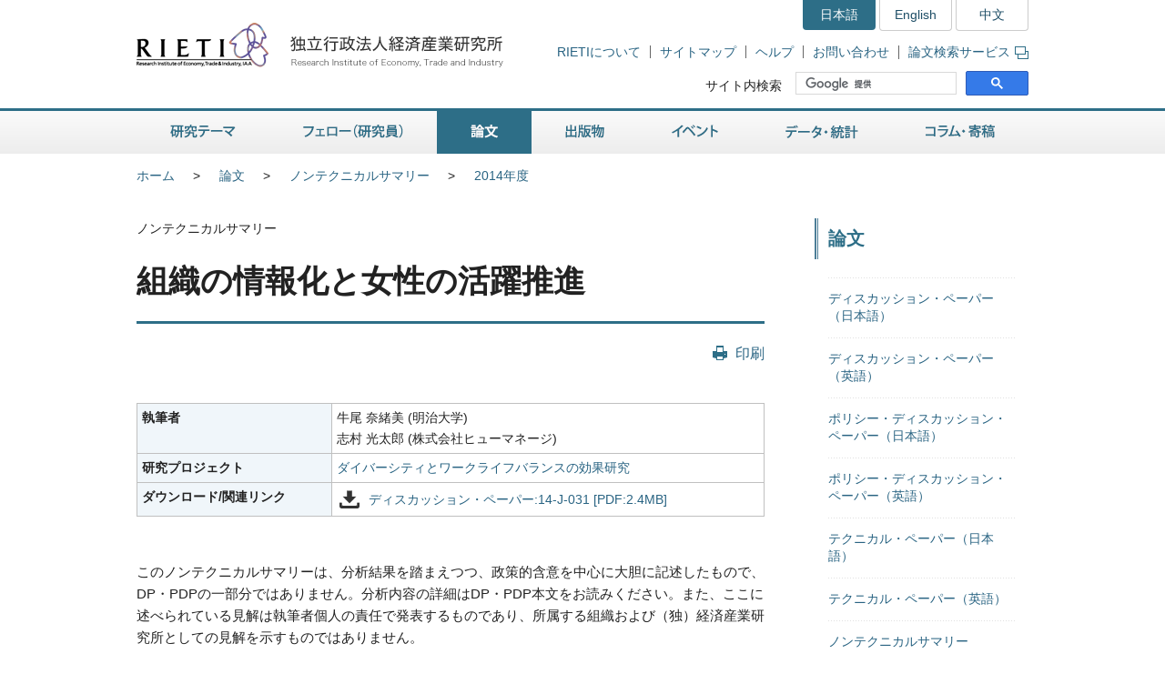

--- FILE ---
content_type: text/html
request_url: https://www.rieti.go.jp/jp/publications/nts/14j031.html
body_size: 8789
content:
<!DOCTYPE html>
<html lang="ja">
<head>
<meta charset="UTF-8">
<meta http-equiv="X-UA-Compatible" content="IE=Edge">
<meta name="viewport" content="width=device-width, initial-scale=1">
<title>RIETI - 組織の情報化と女性の活躍推進</title>
<meta name="description" content="経済産業研究所（RIETI）">
<meta name="keywords" content="牛尾 奈緒美,志村 光太郎,論文,ディスカッション・ペーパー,ノンテクニカルサマリー,RIETI,経済産業研究所">
<link rel="shortcut icon" href="/favicon.ico">
<!-- CSS -->
<link rel="stylesheet" href="/jp/common/css/normalize.css">
<link rel="stylesheet" href="/jp/common/css/style.css">
<link rel="stylesheet" href="/jp/common/css/print.css" media="print">
<link rel="stylesheet" href="/jp/common/css/highslide.css">
<!-- JS -->
<script src="/jp/common/js/jquery-3.7.1.min.js"></script>
<script src="/jp/common/js/jquery-accessibleMegaMenu.js"></script>
<script src="/jp/common/js/script.js"></script>
<script src="/jp/common/js/highslide.js"></script>
<script type="text/javascript" src="/jp/common/js/MathJax-2.7.9/MathJax.js?config=TeX-AMS-MML_HTMLorMML"></script>
<link rel="alternate" type="application/rss+xml" title="RSS" href="/jp/rss/index.rdf">

<!-- Google Tag Manager -->
<script>(function(w,d,s,l,i){w[l]=w[l]||[];w[l].push({'gtm.start':
new Date().getTime(),event:'gtm.js'});var f=d.getElementsByTagName(s)[0],
j=d.createElement(s),dl=l!='dataLayer'?'&l='+l:'';j.async=true;j.src=
'https://www.googletagmanager.com/gtm.js?id='+i+dl;f.parentNode.insertBefore(j,f);
})(window,document,'script','dataLayer','GTM-TKGHHPN');</script>
<!-- End Google Tag Manager -->


</head>

        <body>

<!-- Google Tag Manager (noscript) -->
<noscript><iframe src="https://www.googletagmanager.com/ns.html?id=GTM-TKGHHPN"
height="0" width="0" style="display:none;visibility:hidden" title="Google Tag Manager (noscript)"></iframe></noscript>
<!-- End Google Tag Manager (noscript) -->

<div id="pageTop" class="wrapper">
<noscript><p class="jsAlrt">このサイトではJavascript機能をOnにしてご利用ください。</p></noscript>
<div id="blockskip"><a href="#contents">ページの本文へ</a></div>

<!-- HEADER ================================================ -->
<header role="banner">
	<span class="logo">
		<a href="/jp/">
			<img src="/jp/common/img/head-rieti-logo.png" alt="RIETI 独立行政法人経済産業研究所（RIETI Research Institute of Economy, Trade and Industry）" width="430" height="50" class="pc">
			<img src="/jp/common/img/sp-head-rieti-logo.png" alt="RIETI 独立行政法人経済産業研究所（RIETI Research Institute of Economy, Trade and Industry）" width="363" height="122"  class="sp">
		</a>
	</span>
<!-- ヘッダーメニュー -->
<div class="headMenu">
		<ul class="language">
			<li class="current">日本語</li>
			<li lang="en"><a href="/en/">English</a></li>
			<li lang="zh-cn"><a href="/cn/">中文</a></li>
		</ul>
		<ul class="headNav">
			<li><a href="/jp/about/">RIETIについて</a></li>
			<li><a href="/jp/site_map.html">サイトマップ</a></li>
			<li><a href="/jp/faq.html">ヘルプ</a></li>
			<li><a href="/jp/press/contact_rieti.html">お問い合わせ</a></li>
			<li><a href="https://s-opac.net/Opac/search.htm?s=M91f2cGreDGeL-EzzaViKuU1jNd" target="_blank">論文検索サービス<img src="/jp/common/img/icon-popup01.png" alt="新規ウィンドウが開きます" width="15" height="14" class="popup"></a></li>
		</ul>
		<dl class="search">
			<dt><label for="gsc-i-id1">サイト内検索</label></dt>
			<dd>
				<!-- Google Custom Search -->
				<script>
					(function() {
						var cx = '014259133438968854769:gz7tw9c6gcc';
						var gcse = document.createElement('script');
						gcse.type = 'text/javascript';
						gcse.async = true;
						gcse.src = 'https://cse.google.com/cse.js?cx=' + cx;
						var s = document.getElementsByTagName('script')[0];
						s.parentNode.insertBefore(gcse, s);
					})();
				</script>
				<gcse:searchbox-only></gcse:searchbox-only>
				<!-- /Google Custom Search -->
			</dd>
		</dl>
	</div>
	<a href="/jp/search.html" class="btnSearch sp"><img src="/jp/common/img/sp-icon-search.png" alt="検索"></a>
	<span class="btnMenu sp">メニュー</span>

</header>

<!-- GNAV ==================================================== -->
<nav class="gNav" role="navigation">
    <!-- グローバルナビゲーション -->
    <ul class="nav-menu pc">
		<li class="nav-item projects">
			<a href="/jp/projects/">研究テーマ</a>
			<div class="sub-nav">
				<ul class="sub-nav-group">
					<li><a href="/jp/projects/program_2024/">プログラム (2024-2028年度)</a></li>
					<li><a href="/jp/projects/program_2020/">プログラム (2020-2023年度)</a></li>
					<li><a href="/jp/projects/program_2016/">プログラム (2016-2019年度)</a></li>
					<li><a href="/jp/projects/program/">プログラム (2011-2015年度)</a></li>
					<li><a href="/jp/projects/prd/top.html">政策研究領域 (2006-2010年度)</a></li>
					<li><a href="/jp/projects/mct.html">主要政策研究課題 (2003-2005年度)</a></li>
					<li><a href="/jp/projects/meti_index.html">経済産業省共同プロジェクト</a></li>
					<li><a href="/jp/projects/project-contents.html">プロジェクトコンテンツ</a></li>
					<li><a href="/jp/projects/research_activity/">調査</a></li>
				</ul>
			</div>
		</li>
		<li class="nav-item fellows">
			<a href="/jp/fellows/">フェロー（研究員）</a>
			<div class="sub-nav">
				<ul class="sub-nav-group">
					<li><a href="/jp/fellows/title_index.html">肩書き別一覧</a></li>
				  <li><a href="/jp/fellows/abc_index.html">アルファベット順</a></li>
				  <li><a href="/jp/fellows/past_index.html">過去の在籍者</a></li>
				  <li><a href="/jp/fellows/activities.html">フェローの活動</a></li>
				</ul>
			</div>
		</li>
		<li class="nav-item data">
			<a href="/jp/data/">論文</a>
			<div class="sub-nav">
				<ul class="sub-nav-group">
					<li><a href="/jp/publications/act_dp.html">ディスカッション・ペーパー（日本語）</a></li>
					<li><a href="/jp/publications/act_dp_en.html">ディスカッション・ペーパー（英語）</a></li>
					<li><a href="/jp/publications/act_pdp.html">ポリシー・ディスカッション・ペーパー（日本語）</a></li>
					<li><a href="/jp/publications/act_pdp_en.html">ポリシー・ディスカッション・ペーパー（英語）</a></li>
					<li><a href="/jp/publications/act_tp.html">テクニカル・ペーパー（日本語）</a></li>
					<li><a href="/jp/publications/act_tp_en.html">テクニカル・ペーパー（英語）</a></li>
					<li><a href="/jp/publications/nts/">ノンテクニカルサマリー</a></li>
					<li><a href="/jp/publications/published/">英文査読付学術誌等掲載リスト</a></li>
					<li><a href="/jp/publications/act_rd.html">Research Digest</a></li>
					<li><a href="/jp/publications/act_pap.html">政策分析論文</a></li>
					<li><a href="/jp/publications/act_rr.html">調査レポート</a></li>
					<li><a href="https://s-opac.net/Opac/search.htm?s=M91f2cGreDGeL-EzzaViKuU1jNd" target="_blank">論文検索サービス<img src="/jp/common/img/icon-popup01.png" alt="新規ウィンドウが開きます" width="15" height="14" class="popup"></a></li>
				</ul>
			</div>
		</li>
		<li class="nav-item publications">
			<a href="/jp/publications/">出版物</a>
			<div class="sub-nav">
				<ul class="sub-nav-group">
					<li><a href="/jp/publications/act_rb.html">RIETIブックス（日本語）</a></li>
					<li><a href="/jp/publications/act_rb_en.html">RIETIブックス（英語）</a></li>
					<li><a href="/jp/publications/hjtip/">通商産業政策史</a></li>
					<li><a href="/jp/publications/archives.html">著者からひとこと</a></li>
					<li><a href="/jp/publications/ebook/">RIETI電子書籍</a></li>
					<li><a href="/jp/about/pr/">年次報告書・広報誌（RIETI Highlight）</a></li>
					<li><a href="/jp/publications/act_bk.html">その他出版物（日本語）</a></li>
					<li><a href="/jp/publications/act_bk_en.html">その他出版物（英語）</a></li>
				</ul>
			</div>
		</li>
		<li class="nav-item events">
			<a href="/jp/events/">イベント</a>
			<div class="sub-nav">
				<ul class="sub-nav-group">
					<li><a href="/jp/events/symposium.html">シンポジウム</a></li>
					<li><a href="/jp/events/workshop.html">ワークショップ</a></li>
					<li><a href="/jp/events/bbl/">BBLセミナー</a></li>
					<li><a href="/jp/events/archived_seminar.html">終了したセミナーシリーズ</a></li>
				</ul>
			</div>
		</li>
		<li class="nav-item database">
			<a href="/jp/database/">データ・統計</a>
			<div class="sub-nav">
				<ul class="sub-nav-group">
					<li><a href="/jp/database/jip.html">JIPデータベース</a></li>
					<li><a href="/jp/database/r-jip.html">R-JIPデータベース</a></li>
					<li><a href="/jp/database/cip.html">CIPデータベース</a></li>
					<li><a href="/jp/database/jlcp.html">JLCPデータベース</a></li>
					<li><a href="/jp/database/policyuncertainty/index.html">日本の政策不確実性指数</a></li>
					<li><a href="/users/eeri/">産業別名目・実質実効為替レート</a></li>
					<li><a href="/users/amu/">AMU and AMU Deviation Indicators</a></li>
					<li><a href="/jp/projects/jstar/">JSTAR（くらしと健康の調査）</a></li>
					<li><a href="/jp/projects/rieti-tid/">RIETI-TID</a></li>
					<li><a href="/jp/database/d01.html">長期接続産業連関データベース</a></li>
					<li><a href="/jp/database/d02.html">マイクロデータ計量分析プロジェクト</a></li>
					<li><a href="/jp/database/fdi.html">海外直接投資データベース</a></li>
					<li><a href="/jp/database/d03.html">ICPAプロジェクト</a></li>
					<li><a href="/jp/database/d06.html">リンク集</a></li>
				</ul>
			</div>
		</li>
		<li class="nav-item papers">
			<a href="/jp/papers/">コラム・寄稿</a>
			<div class="sub-nav">
				<ul class="sub-nav-group">
					<li><a href="/jp/columns/">コラム</a></li>
					<li><a href="/jp/special/special_report/">Special Report</a></li>
					<li><a href="/jp/special/ebpm_report/">EBPM Report</a></li>
					<li><a href="/jp/special/af/">フェローに聞く</a></li>
					<li><a href="/jp/papers/fellow-contents.html">フェローの連載</a></li>
					<li><a href="/jp/special/p_a_w/">世界の視点から</a></li>
					<li><a href="/jp/columns/special.html">特別コラム</a></li>
					<li><a href="/jp/papers/contribution/">新聞・雑誌等への寄稿</a></li>
					<li><a href="/jp/special/other-contents.html">特別企画</a></li>
					<li><a href="/jp/papers/journal/">経済産業ジャーナル</a></li>
				</ul>
			</div>
		</li>
	</ul>
	<div class="sp-gNav">
		<ul class="nav-menu">
			<li><a href="/jp/projects/">研究テーマ</a></li>
			<li><a href="/jp/fellows/">フェロー（研究員）</a></li>
			<li><a href="/jp/data/">論文</a></li>
			<li><a href="/jp/publications/">出版物</a></li>
			<li><a href="/jp/events/">イベント</a></li>
			<li><a href="/jp/database/">データ・統計</a></li>
			<li><a href="/jp/papers/">コラム・寄稿</a></li>
		</ul>
		<ul class="sp-headNav">
			<li><a href="/jp/site_map.html">サイトマップ</a></li>
			<li><a href="/jp/faq.html">ヘルプ</a></li>
			<li><a href="/jp/press/contact_rieti.html">お問い合せ</a></li>
		</ul>
		<p class="nav-close"><a href="#">閉じる</a></p>
	</div>
</nav>


<!-- CONTENTS ================================================ -->
<div id="contents">
	<div class="inner">

		<!-- CONTENTS - BREADCRUMB ========================================= -->
		<div class="breadcrumb">
            <!--普通の記事アーカイブ、自カテゴリも表示する-->
			<ul>
				<li class="pc"><a href="/jp/">ホーム</a></li><li><a href="/jp/data/index.html">論文</a></li><li class="pc"><a href="/jp/publications/nts/index.html">ノンテクニカルサマリー</a></li><li class="pc"><a href="/jp/publications/nts/nts_list2014.html">2014年度</a></li>
			</ul>
	
	

		</div>

		<!-- CONTENTS - MAIN ========================================= -->
		<main role="main">
			<p>ノンテクニカルサマリー </p>
			<h1>組織の情報化と女性の活躍推進</h1>

			<div class="btnBox">
				<p class="btnPrint pc"><a href="javascript:print();">印刷</a></p>
			<!-- /btnBox --></div>

			<article class="detailDp">
				<div class="table02">
					<table>
						<tbody>
							<tr>
                                
                                <th scope="row">執筆者</th>
                                
								<td>
									  牛尾 奈緒美 (明治大学)<br />志村 光太郎 (株式会社ヒューマネージ)
								</td>
							</tr>
                            
                                
                            
							<tr>
								<th scope="row">研究プロジェクト</th>
								<td><a href="/jp/projects/program/pg-07/007.html">ダイバーシティとワークライフバランスの効果研究</a></td>
                            </tr>
                            
                            
                            <tr>
                                <th scope="row">ダウンロード/関連リンク</th>
                                <td>
                                
                                    <ul class="listItem">
                                        <li class="dl"><a href="../dp/14j031.pdf" target="_blank">ディスカッション・ペーパー:14-J-031 [PDF:2.4MB]</a></li>
                                    </ul>
                                
                                </td>
                            </tr>
                            
                            
						</tbody>
					</table>
				</div>	

				<div class="dpBox">
                    
                    
					<div class="read borderLineB">
						<p>このノンテクニカルサマリーは、分析結果を踏まえつつ、政策的含意を中心に大胆に記述したもので、DP・PDPの一部分ではありません。分析内容の詳細はDP・PDP本文をお読みください。また、ここに述べられている見解は執筆者個人の責任で発表するものであり、所属する組織および（独）経済産業研究所としての見解を示すものではありません。</p>
					</div>
                    
                    
					
						<div class="read readPapers">
							<p class="right txtBlue txtSmall">人的資本プログラム (第三期：2011～2015年度)<br />
	「ダイバーシティとワークライフバランスの効果研究」プロジェクト</p>
<h2 class="decor01">問題意識</h2>
<p>組織の情報化により、働き方を大きく変化させることが可能となっているが、それは、ワーク・ライフ・バランス、能力発揮を促進するなど、女性の活躍推進にも大いに寄与しうる。ところが、組織の情報化と女性の活躍推進は、これまでほとんど別々に論じられてきている。</p>
<p>本稿では、組織の情報化が女性の活躍推進にいかなる影響を及ぼしているかについて、先進的な取り組みを積極的に展開し、成果をあげている企業の事例研究を中心に、その実態の解明を試みている。</p>
<h2 class="decor01">研究結果</h2>
<p>女性の活躍推進のためには、前提として、それが競争優位獲得に不可欠であると認識しなければならない。</p>
<p>その前提に立って、まずは体制・風土を改革する必要がある。つまり、（1）女性においても多様な個が存在することを認識する。そしてその上で、（2）そうした女性の多様性を受け入れる、つまり、インクルージョンというスタンスをとる。</p>
<p>次に必要となるのが、有効な施策である。それらは、継続就業に関連するものと能力発揮に関連するものの2つに大別できる。</p>
<p>女性の活躍推進における体制・風土と施策との関係を示すと、図のようになる。コンピュータ・ソフトウェアに例えていえば、体制・風土はオペレーティング・システム（Operating System : OS）、施策はアプリケーション・ソフトウェア（Application Software）となろう。オペレーティング・システムとアプリケーション・ソフトウェアの双方が揃ってはじめて、コンピュータ・ソフトウェアが機能するのと同様に、体制・風土と施策の双方が揃ってはじめて、女性の活躍推進は機能する。</p>
<p>それを強力に支援しうるのがITである。また、それをマネジメント面から強力に促進しうるのが、皆が、主体的、自立（律）的に、意思決定に参加でき、意見を自由に言い合える、いわゆるラーニング・リーダーシップである。</p>
<div class="figure"><em>図：女性の活躍推進を成功させるポイント</em><br />
	<img alt="図：女性の活躍推進を成功させるポイント" height="340" src="data/14j031_f1.gif" title="図：女性の活躍推進を成功させるポイント" width="628" /></div>
<h2 class="decor01">政策的インプリケーション</h2>
<p>日本企業における女性の活躍推進をより効果的に支援するための政策として、以下の2点を提案したい。</p>
<p>1つは、継続就業関連施策の実効性をさらに高めることである。これに関しては、現在、次世代育成支援対策推進法が施行されている。それをさらに普及させるために、啓発や具体的施策の策定・運用支援など、より実効性の高い取り組みを策定し、企業に対してさらなる意識改革を促すよう積極的に働き掛ける必要がある。</p>
<p>もう1つの提案は、能力発揮関連施策の促進についてである。これに関しては、いまだに法整備などが進んでいない。したがって、これを強力に後押しするための具体的法律などの設置（継続就業促進における次世代育成支援対策推進法にあたるような法整備）が必要であると考える。</p>
<p>継続就業関連施策と能力発揮関連施策は別個のものではない。同時にかみあってこそ意味がある。そこで、2つの施策を積極的に実行している企業は、女性の活躍推進における優良企業であるという価値観を社会に提示していくよう、政府に要望したい。</p>

						</div>
					
                    

                    
			
			
			

			
			       

        <div class="reading"><!--読了率計測用--></div>


        


				<!-- /dpBox --></div>
			<!-- /detailDp --></article>
		
		</main>

        

		<!-- CONTENTS - SIDE NAV ================================================ -->
		<aside class="side" role="complementary">
<div class="columns">

	
	

	
	
		
		
            
        
	

	
	
		
		
            
        
	

	
	
		
		
            
        
	


<!-- リスタート -->


	
	

	
	
        
            <h2>論文</h2>
            <div class="listMenu">
            
            <ul>
                
            <!--cat_2-->
                <li><a href="/jp/publications/act_dp.html">ディスカッション・ペーパー（日本語）</a></li>
            <!--cat_2-->
            
            
            
                
            <!--cat_2-->
                <li><a href="/jp/publications/act_dp_en.html">ディスカッション・ペーパー（英語）</a></li>
            <!--cat_2-->
            
            
            
                
            <!--cat_2-->
                <li><a href="/jp/publications/act_pdp.html">ポリシー・ディスカッション・ペーパー（日本語）</a></li>
            <!--cat_2-->
            
            
            
                
            <!--cat_2-->
                <li><a href="/jp/publications/act_pdp_en.html">ポリシー・ディスカッション・ペーパー（英語）</a></li>
            <!--cat_2-->
            
            
            
                
            <!--cat_2-->
                <li><a href="/jp/publications/act_tp.html">テクニカル・ペーパー（日本語）</a></li>
            <!--cat_2-->
            
            
            
                
            <!--cat_2-->
                <li><a href="/jp/publications/act_tp_en.html">テクニカル・ペーパー（英語）</a></li>
            <!--cat_2-->
            
            
            
                
            
                <li><a href="/jp/publications/nts/index.html">ノンテクニカルサマリー</a>
                
	            <ul>
                    
                    <!--cat_3-->
                        <li><a href="/jp/publications/nts/nts_list2025.html">2025年度</a></li>
                    <!--cat_3-->
	            
                
	            
                    
                    <!--cat_3-->
                        <li><a href="/jp/publications/nts/nts_list2024.html">2024年度</a></li>
                    <!--cat_3-->
	            
                
	            
                    
                    <!--cat_3-->
                        <li><a href="/jp/publications/nts/nts_list2023.html">2023年度</a></li>
                    <!--cat_3-->
	            
                
	            
                    
                    <!--cat_3-->
                        <li><a href="/jp/publications/nts/nts_list2022.html">2022年度</a></li>
                    <!--cat_3-->
	            
                
	            
                    
                    <!--cat_3-->
                        <li><a href="/jp/publications/nts/nts_list2021.html">2021年度</a></li>
                    <!--cat_3-->
	            
                
	            
                    
                    <!--cat_3-->
                        <li><a href="/jp/publications/nts/nts_list2020.html">2020年度</a></li>
                    <!--cat_3-->
	            
                
	            
                    
                    <!--cat_3-->
                        <li><a href="/jp/publications/nts/nts_list2019.html">2019年度</a></li>
                    <!--cat_3-->
	            
                
	            
                    
                    <!--cat_3-->
                        <li><a href="/jp/publications/nts/nts_list2018.html">2018年度</a></li>
                    <!--cat_3-->
	            
                
	            
                    
                    <!--cat_3-->
                        <li><a href="/jp/publications/nts/nts_list2017.html">2017年度</a></li>
                    <!--cat_3-->
	            
                
	            
                    
                    <!--cat_3-->
                        <li><a href="/jp/publications/nts/nts_list2016.html">2016年度</a></li>
                    <!--cat_3-->
	            
                
	            
                    
                    <!--cat_3-->
                        <li><a href="/jp/publications/nts/nts_list2015.html">2015年度</a></li>
                    <!--cat_3-->
	            
                
	            
                    
                    
                        <li><a href="/jp/publications/nts/nts_list2014.html">2014年度</a>
                            
                        </li>
                    <!--cat_3-->
	            
                
	            
                    
                    <!--cat_3-->
                        <li><a href="/jp/publications/nts/nts_list2013.html">2013年度</a></li>
                    <!--cat_3-->
	            
                
	            
                    
                    <!--cat_3-->
                        <li><a href="/jp/publications/nts/nts_list2012.html">2012年度</a></li>
                    <!--cat_3-->
	            
                
	            
                    
                    <!--cat_3-->
                        <li><a href="/jp/publications/nts/nts_list2011.html">2011年度</a></li>
                    <!--cat_3-->
	            
                
	            
                    
                    <!--cat_3-->
                        <li><a href="/jp/publications/nts/nts_list2010.html">2010年度</a></li>
                    <!--cat_3-->
	            
                
	            
                    
                    <!--cat_3-->
                        <li><a href="/jp/publications/nts/nts_list2009.html">2009年度</a></li>
                    <!--cat_3-->
	            
                
	            
                    
                    <!--cat_3-->
                        <li><a href="/jp/publications/nts/nts_list2008.html">2008年度</a></li>
                    <!--cat_3-->
	            </ul>
                
                </li>
            <!--cat_2-->
            
            
            
                
            <!--cat_2-->
                <li><a href="/jp/publications/published/index.html">英文査読付学術誌等掲載リスト</a></li>
            <!--cat_2-->
            
            
            
                
            <!--cat_2-->
                <li><a href="/jp/publications/act_rd.html">Research Digest</a></li>
            <!--cat_2-->
            
            
            
                
            <!--cat_2-->
                <li><a href="/jp/publications/act_pap.html">政策分析論文</a></li>
            <!--cat_2-->
            
            
            
                
            <!--cat_2-->
                <li><a href="/jp/publications/act_rr.html">調査レポート</a></li>
            <!--cat_2-->
            </ul>
            
        
	

	
	
        
	

	
	
        
	


<!-- /listMenu --></div>
<!-- /columns --></div>
			<div class="relation">
				<h2>関連サービス</h2>
				<div class="listMenu">
					<ul>
						<li><a href="https://s-opac.net/Opac/search.htm?s=M91f2cGreDGeL-EzzaViKuU1jNd" target="_blank">論文検索サービス<img src="/jp/common/img/icon-popup01.png" alt="新規ウィンドウが開きます" width="15" height="14" class="popup"></a></li>
					</ul>
				</div>
			<!-- /relation --></div>
<div class="mediaLink">
				<h2>情報発信</h2>
				<ul class="listItem">
					<li class="mail"><a href="/jp/newsletter.html">ニュースレター</a></li>
					<li class="rss"><a href="/jp/rss/index.rdf">更新情報RSS配信</a></li>
					<li class="facebook"><a href="https://www.facebook.com/Japan.RIETI" target="_blank">Facebook</a></li>
					<li class="twitter"><a href="https://twitter.com/RIETIjp" target="_blank">X</a></li>
					<li class="youtube"><a href="https://www.youtube.com/user/rietichannel" target="_blank">YouTube</a></li>
				</ul>
			<!-- /mediaLink --></div>
<!-- /side --></aside>


	<!-- /inner --></div>
<!-- /contents --></div>

        <!-- FOOTER NAV ================================================ -->
<div class="footNav">
	<div class="inner">
		<!-- フッターナビ -->
    	<dl>
			<dt><a href="/jp/projects/">研究テーマ</a></dt>
			<dd>
				<ul>
					<li><a href="/jp/projects/program_2024/">プログラム (2024-2028年度)</a></li>
					<li><a href="/jp/projects/program_2020/">プログラム (2020-2023年度)</a></li>
					<li><a href="/jp/projects/program_2016/">プログラム (2016-2019年度)</a></li>
					<li><a href="/jp/projects/program/">プログラム (2011-2015年度)</a></li>
					<li><a href="/jp/projects/prd/">政策研究領域 (2006-2010年度)</a></li>
					<li><a href="/jp/projects/meti_index.html">経済産業省共同プロジェクト</a></li>
					<li><a href="/jp/projects/project-contents.html">プロジェクトコンテンツ</a></li>
					<li><a href="/jp/projects/research_activity/">調査</a></li>
				</ul>
			</dd>
			<dt><a href="/jp/fellows/">フェロー（研究員）</a></dt>
			<dd></dd>
		</dl>
		<dl>
			<dt><a href="/jp/data/">論文</a></dt>
			<dd>
				<ul>
					<li><a href="/jp/publications/act_dp.html">ディスカッション・ペーパー（日本語）</a></li>
					<li><a href="/jp/publications/act_dp_en.html">ディスカッション・ペーパー（英語）</a></li>
					<li><a href="/jp/publications/act_pdp.html">ポリシー・ディスカッション・ペーパー（日本語）</a></li>
					<li><a href="/jp/publications/act_pdp_en.html">ポリシー・ディスカッション・ペーパー（英語）</a></li>
					<li><a href="/jp/publications/act_tp.html">テクニカル・ペーパー（日本語）</a></li>
					<li><a href="/jp/publications/act_tp_en.html">テクニカル・ペーパー（英語）</a></li>
					<li><a href="/jp/publications/nts/">ノンテクニカルサマリー</a></li>
					<li><a href="/jp/publications/published/">英文査読付学術誌等掲載リスト</a></li>
					<li><a href="/jp/publications/act_rd.html">Research Digest</a></li>
					<li><a href="/jp/publications/act_pap.html">政策分析論文</a></li>
					<li><a href="/jp/publications/act_rr.html">調査レポート</a></li>
					<li><a href="https://s-opac.net/Opac/search.htm?s=M91f2cGreDGeL-EzzaViKuU1jNd" target="_blank">論文検索サービス<img src="/jp/common/img/icon-popup02.png" alt="新規ウィンドウが開きます" width="15" height="14" class="popup"></a></li>
				</ul>
			</dd>
		</dl>
		<dl>
			<dt><a href="/jp/publications/">出版物</a></dt>
			<dd>
				<ul>
					<li><a href="/jp/publications/act_rb.html">RIETIブックス（日本語）</a></li>
					<li><a href="/jp/publications/act_rb_en.html">RIETIブックス（英語）</a></li>
					<li><a href="/jp/publications/hjtip/">通商産業政策史</a></li>
					<li><a href="/jp/publications/archives.html">著者からひとこと</a></li>
					<li><a href="/jp/publications/ebook/">RIETI電子書籍</a></li>
					<li><a href="/jp/about/pr/">年次報告書・広報誌（RIETI Highlight）</a></li>
					<li><a href="/jp/publications/act_bk.html">その他出版物（日本語）</a></li>
					<li><a href="/jp/publications/act_bk_en.html">その他出版物（英語）</a></li>
				</ul>
			</dd>
		</dl>
		<dl>
			<dt><a href="/jp/events/">イベント</a></dt>
			<dd>
				<ul>
					<li><a href="/jp/events/symposium.html">シンポジウム</a></li>
					<li><a href="/jp/events/workshop.html">ワークショップ</a></li>
					<li><a href="/jp/events/bbl/">BBLセミナー</a></li>
					<li><a href="/jp/events/archived_seminar.html">終了したセミナーシリーズ</a></li>
				</ul>
			</dd>
		</dl>
		<dl>
			<dt><a href="/jp/database/">データ・統計</a></dt>
			<dd>
				<ul>
					<li><a href="/jp/database/jip.html">JIPデータベース</a></li>
					<li><a href="/jp/database/r-jip.html">R-JIPデータベース</a></li>
					<li><a href="/jp/database/cip.html">CIPデータベース</a></li>
					<li><a href="/jp/database/jlcp.html">JLCPデータベース</a></li>
					<li><a href="/jp/database/policyuncertainty/index.html">日本の政策不確実性指数</a></li>
					<li><a href="/users/eeri/">産業別名目・実質実効為替レート</a></li>
					<li><a href="/users/amu/">AMU and AMU Deviation Indicators</a></li>
					<li><a href="/jp/projects/jstar/">JSTAR（くらしと健康の調査）</a></li>
					<li><a href="/jp/projects/rieti-tid/">RIETI-TID</a></li>
					<li><a href="/jp/database/d01.html">長期接続産業連関データベース</a></li>
					<li><a href="/jp/database/d02.html">マイクロデータ計量分析プロジェクト</a></li>
					<li><a href="/jp/database/fdi.html">海外直接投資データベース</a></li>
					<li><a href="/jp/database/d03.html">ICPAプロジェクト</a></li>
					<li><a href="/jp/database/d06.html">リンク集</a></li>
				</ul>
			</dd>
		</dl>
		<dl>
			<dt><a href="/jp/papers/">コラム・寄稿</a></dt>
			<dd>
				<ul>
					<li><a href="/jp/columns/">コラム</a></li>
					<li><a href="/jp/special/special_report/">Special Report</a></li>
					<li><a href="/jp/special/ebpm_report/">EBPM Report</a></li>
					<li><a href="/jp/special/af/">フェローに聞く</a></li>
					<li><a href="/jp/papers/fellow-contents.html">フェローの連載</a></li>
					<li><a href="/jp/special/p_a_w/">世界の視点から</a></li>
					<li><a href="/jp/columns/special.html">特別コラム</a></li>
					<li><a href="/jp/papers/contribution/">新聞・雑誌等への寄稿</a></li>
					<li><a href="/jp/special/other-contents.html">特別企画</a></li>
					<li><a href="/jp/papers/journal/">経済産業ジャーナル</a></li>
				</ul>
			</dd>
		</dl>
	</div>
<!-- /footNav --></div>
<!-- FOOTER ================================================ -->
<footer role="contentinfo">
	<div class="inner">
<!-- フッターメニュー -->
<ul class="footMenu">
			<li><a href="/jp/about/">RIETIについて</a></li>
			<li><a href="/jp/privacy/">個人情報保護</a></li>
			<li><a href="/jp/about/accessibility.html">ウェブアクセシビリティ方針</a></li>
			<li><a href="/jp/site.html">RIETIウェブサイトについて</a></li>
			<li><a href="/jp/site_map.html">サイトマップ</a></li>
			<li><a href="/jp/faq.html">ヘルプ</a></li>
			<li><a href="/jp/press/contact_rieti.html">お問い合わせ</a></li>
			<li><a href="http://www.meti.go.jp/" target="_blank">経済産業省</a></li>
		</ul>

		<p class="note"><strong>独立行政法人経済産業研究所（法人番号 6010005005426）</strong></p>
		<p class="note">当サイト内の署名記事は、執筆者個人の責任で発表するものであり、経済産業研究所としての見解を示すものでは有りません。<br>掲載している肩書や数値、固有名詞などは、原則として初掲載当時のものです。当サイトのコンテンツを転載される場合は、事前にご連絡ください。</p>
		<div class="pageTop"><a href="#pageTop">"ページの先頭へ戻る</a></div>
	</div>
<!-- /footer --></footer>

<!-- /wrapper --></div>

<div id="fb-root"></div>
<script async defer crossorigin="anonymous" src="https://connect.facebook.net/ja_JP/sdk.js#xfbml=1&version=v4.0"></script>

</body>
</html>
		
        
        
        
        
        
	

